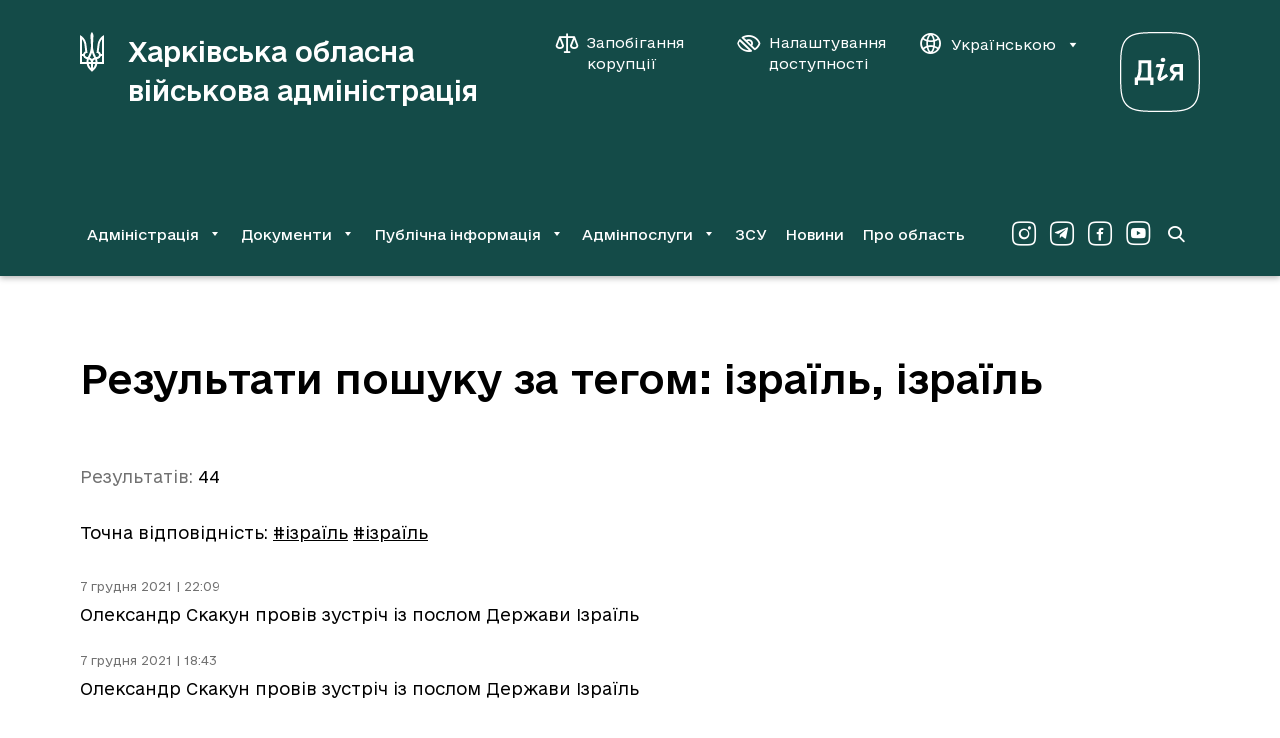

--- FILE ---
content_type: text/html; charset=UTF-8
request_url: https://kharkivoda.gov.ua/tags/izrayil
body_size: 11071
content:
    <!DOCTYPE html>


    


<html lang="uk" data-font="default" data-theme="default" data-img="default">

<head>
<meta http-equiv="Content-Type" content="text/html; charset=utf-8">

<title>Результати пошуку за тегом: iзраїль, ізраїль</title>

<meta name="description" content="">
<meta name="keywords" content="">

<meta http-equiv="X-UA-Compatible" content="IE=edge">
<meta name="viewport" content="width=device-width, initial-scale=1, maximum-scale=2">
<meta name="format-detection" content="telephone=no">
<meta name="format-detection" content="date=no">
<meta name="format-detection" content="address=no">
<meta name="format-detection" content="email=no">
<meta content="notranslate" name="google">

<link rel="canonical" href="https://kharkivoda.gov.ua/tags/izrayil">

<meta name="robots" content="index,follow">


<meta property="og:site_name" content="Харківська обласна військова адміністрація">
<meta property="og:title" content="Результати пошуку за тегом: iзраїль, ізраїль">
<meta property="og:description" content="">



<meta name="msapplication-TileColor" content="#da532c">
<meta name="msapplication-TileImage" content="https://kharkivoda.gov.ua/images/favicon/mstile-144x144.png?v2">
<meta name="msapplication-config" content="https://kharkivoda.gov.ua/images/favicon/browserconfig.xml?v2">
<meta name="theme-color" content="#ffffff">
<link rel="apple-touch-icon" sizes="57x57" href="https://kharkivoda.gov.ua/images/favicon/apple-touch-icon-57x57.png?v2">
<link rel="apple-touch-icon" sizes="60x60" href="https://kharkivoda.gov.ua/images/favicon/apple-touch-icon-60x60.png?v2">
<link rel="apple-touch-icon" sizes="72x72" href="https://kharkivoda.gov.ua/images/favicon/apple-touch-icon-72x72.png?v2">
<link rel="apple-touch-icon" sizes="76x76" href="https://kharkivoda.gov.ua/images/favicon/apple-touch-icon-76x76.png?v2">
<link rel="apple-touch-icon" sizes="114x114" href="https://kharkivoda.gov.ua/images/favicon/apple-touch-icon-114x114.png?v2">
<link rel="apple-touch-icon" sizes="120x120" href="https://kharkivoda.gov.ua/images/favicon/apple-touch-icon-120x120.png?v2">
<link rel="apple-touch-icon" sizes="144x144" href="https://kharkivoda.gov.ua/images/favicon/apple-touch-icon-144x144.png?v2">
<link rel="apple-touch-icon" sizes="152x152" href="https://kharkivoda.gov.ua/images/favicon/apple-touch-icon-152x152.png?v2">
<link rel="apple-touch-icon" sizes="180x180" href="https://kharkivoda.gov.ua/images/favicon/apple-touch-icon-180x180.png?v2">
<link rel="icon" type="image/png" sizes="32x32" href="https://kharkivoda.gov.ua/images/favicon/favicon-32x32.png?v2">
<link rel="icon" type="image/png" sizes="192x192" href="https://kharkivoda.gov.ua/images/favicon/android-chrome-192x192.png?v2">
<link rel="icon" type="image/png" sizes="16x16" href="https://kharkivoda.gov.ua/images/favicon/favicon-16x16.png?v2">
<link rel="manifest" href="https://kharkivoda.gov.ua/images/favicon/site.webmanifest?v2">
<link rel="mask-icon" href="https://kharkivoda.gov.ua/images/favicon/safari-pinned-tab.svg?v2" color="#5bbad5">
<link rel="shortcut icon" href="https://kharkivoda.gov.ua/images/favicon/favicon.ico?v2">
<meta name="msapplication-TileColor" content="#213D7C">
<meta name="msapplication-TileImage" content="https://kharkivoda.gov.ua/images/favicon/mstile-144x144.png?v2">
<meta name="msapplication-config" content="https://kharkivoda.gov.ua/images/favicon/browserconfig.xml?v2">
<meta name="theme-color" content="#ffffff">

<link rel="shortcut icon" href="https://kharkivoda.gov.ua/images/favicon/favicon.ico?v2" type="image/x-icon">
<link rel="stylesheet" type="text/css" href="https://kharkivoda.gov.ua/css/style.min.e256d3ff.css" id="styles">

<script>
  (function(i,s,o,g,r,a,m){i['GoogleAnalyticsObject']=r;i[r]=i[r]||function(){
  (i[r].q=i[r].q||[]).push(arguments)},i[r].l=1*new Date();a=s.createElement(o),
  m=s.getElementsByTagName(o)[0];a.async=1;a.src=g;m.parentNode.insertBefore(a,m)
  })(window,document,'script','https://www.google-analytics.com/analytics.js','ga');

  ga('create', 'UA-83913959-1', 'auto');
  ga('send', 'pageview');

</script>

<script src="https://browser.sentry-cdn.com/5.5.0/bundle.min.js" crossorigin="anonymous"></script>
<script>
        Sentry.init({
            dsn: 'https://50d4c37971e94fa49f45c230947587b4@kharkivoda.gov.ua/js_sentry/19'
        });
</script>
</head>

<body>
<div class="app" id="app">
    <div class="base">
                    
<div class="drop-down" id="drop-down" aria-hidden="true">
    <div class="drop-down__head">
        <div class="drop-down__lang">
            <span translate="no" class="btn-lang j-lang-is-uk active">Укр</span>
            <span translate="no" class="btn-lang j-lang-is-uk j-gt-lang-toggle link">Eng</span>
            <span translate="no" class="btn-lang j-lang-is-en g-hide j-gt-lang-toggle link">Укр</span>
            <span translate="no" class="btn-lang j-lang-is-en g-hide active">Eng</span>
        </div>
        <button class="g-hide drop-down__btn-back j-btn-menu-back" type="button"><i class="icon-arrow-left"></i><span></span></button>
        <button class="drop-down__close j-drop-down-close" type="button" aria-label="Закрити меню"><i class="icon-close"></i></button>
    </div>
    <div class="drop-down__body">
        <nav class="drop-down__navigation" data-submenu-id="0"><ul><li><a class='has-submenu' href='https://kharkivoda.gov.ua/oblasna-derzhavna-administratsiya' data-submenu-id='1'>Адміністрація</a></li><li><a class='has-submenu' href='https://kharkivoda.gov.ua/dokumenti' data-submenu-id='2'>Документи</a></li><li><a class='has-submenu' href='https://kharkivoda.gov.ua/dostup-do-publichnoyi-informatsiyi' data-submenu-id='3'>Публічна інформація</a></li><li><a class='has-submenu' href='https://kharkivoda.gov.ua/adminposlugi' data-submenu-id='4'>Адмінпослуги</a></li><li><a class='' href='https://kharkivoda.gov.ua/recruiting'>ЗСУ</a></li><li><a class='' href='https://kharkivoda.gov.ua/news'>Новини</a></li><li><a class='' href='https://kharkivoda.gov.ua/pro-oblast'>Про область</a></li></ul></nav><nav class="drop-down__navigation" data-submenu-id="1"><ul><li><a class='has-submenu-l1' href='https://kharkivoda.gov.ua/oblasna-derzhavna-administratsiya/struktura-administratsiyi' data-submenu-id='1-1'>Структура адміністрації</a></li><li><a class='' href='https://kharkivoda.gov.ua/oblasna-derzhavna-administratsiya/reglament'>Регламент</a></li><li><a class='' href='https://kharkivoda.gov.ua/oblasna-derzhavna-administratsiya/kerivnitstvo-administratsii'>Керівництво адміністрації</a></li><li><a class='' href='https://kharkivoda.gov.ua/oblasna-derzhavna-administratsiya/kerivnitstvo-administratsii/74878'>Розподіл обов'язків</a></li><li><a class='has-submenu-l1' href='https://kharkivoda.gov.ua/101' data-submenu-id='1-5'>Звернення громадян</a></li><li><a class='' href='https://kharkivoda.gov.ua/oblasna-derzhavna-administratsiya/kerivnitstvo-administratsii/104483'>Контакти керівництва обласної державної адміністрації</a></li><li><a class='' href='https://kharkivoda.gov.ua/oblasna-derzhavna-administratsiya/3299'>Районні державні адміністрації</a></li><li><a class='' href='https://kharkivoda.gov.ua/oblasna-derzhavna-administratsiya/gromadska_rada'>Громадська рада</a></li><li><a class='' href='https://kharkivoda.gov.ua/oblasna-derzhavna-administratsiya/2638'>Консультації з громадськістю</a></li><li><a class='has-submenu-l1' href='https://kharkivoda.gov.ua/oblasna-derzhavna-administratsiya/propozitsiyi' data-submenu-id='1-10'>Пропозиції</a></li><li><a class='' href='https://kharkivoda.gov.ua/oblasna-derzhavna-administratsiya/43065'>Розпорядок роботи</a></li><li><a class='' href='https://kharkivoda.gov.ua/oblasna-derzhavna-administratsiya/43066'>Місія, функції, повноваження, основні завдання, напрями діяльності, нормативно-правові засади діяльності</a></li><li><a class='' href='https://kharkivoda.gov.ua/oblasna-derzhavna-administratsiya/kadrovi_pytannya'>Кадрові питання</a></li><li><a class='' href='https://kharkivoda.gov.ua/oblasna-derzhavna-administratsiya/3640'>Воєнний (надзвичайний) стан</a></li><li><a class='' href='https://kharkivoda.gov.ua/oblasna-derzhavna-administratsiya/132481'>Юридична адреса ОДА</a></li></ul></nav><nav class="drop-down__navigation" data-submenu-id="2"><ul><li><a class='' href='https://kharkivoda.gov.ua/dokumenti/rozporyadzhennya'>Розпорядження та накази</a></li><li><a class='has-submenu-l1' href='https://kharkivoda.gov.ua/dokumenti/61' data-submenu-id='2-2'>Нормативно-правова діяльність</a></li><li><a class='' href='https://kharkivoda.gov.ua/dokumenti/plany-robot'>Плани роботи</a></li><li><a class='has-submenu-l1' href='https://kharkivoda.gov.ua/dokumenti/regulyatorna-politika' data-submenu-id='2-4'>Регуляторна політика</a></li><li><a class='' href='https://kharkivoda.gov.ua/oblasna-derzhavna-administratsiya/struktura-administratsiyi/aparat/2608'>Фінансові ресурси</a></li><li><a class='' href='https://oblrada-kharkiv.gov.ua/oblasni-programy/'>Цільові програми</a></li><li><a class='' href='https://kharkivoda.gov.ua/dokumenti/3662'>Управління публічними інвестиціями</a></li></ul></nav><nav class="drop-down__navigation" data-submenu-id="3"><ul><li><a class='' href='https://kharkivoda.gov.ua/dostup-do-publichnoyi-informatsiyi/zapit-na-informatsiyu'>Запит на інформацію</a></li><li><a class='' href='https://kharkivoda.gov.ua/dostup-do-publichnoyi-informatsiyi/521'>Нормативно-правова база</a></li><li><a class='' href='https://kharkivoda.gov.ua/dostup-do-publichnoyi-informatsiyi/zviti-schodo-kilkosti-zapitiv'>Звіти щодо задоволення запитів на інформацію</a></li><li><a class='' href='https://kharkivoda.gov.ua/dostup-do-publichnoyi-informatsiyi/sistema-obliku-reestr-publichnoyi-informatsiyi'>Система обліку (реєстр) публічної інформації</a></li><li><a class='' href='https://kharkivoda.gov.ua/dostup-do-publichnoyi-informatsiyi/139'>Оскарження рішень, дій чи бездіяльності розпорядників інформації</a></li><li><a class='' href='https://kharkivoda.gov.ua/dostup-do-publichnoyi-informatsiyi/3059'>Перелік наборів даних, що оприлюднюються у формі відкритих даних</a></li><li><a class='' href='https://kharkivoda.gov.ua/dostup-do-publichnoyi-informatsiyi/publichni-zakupivli'>Публічні закупівлі</a></li><li><a class='' href='https://kharkivoda.gov.ua/dostup-do-publichnoyi-informatsiyi/3385'>Актуальна інформація</a></li></ul></nav><nav class="drop-down__navigation" data-submenu-id="4"><ul><li><a class='' href='https://kharkivoda.gov.ua/adminposlugi/3147'>Портал державних послуг «ДІЯ»</a></li><li><a class='' href='https://kharkivoda.gov.ua/adminposlugi/88385'>Перелік діючих точок надання адміністративних послуг Харківської області</a></li><li><a class='' href='https://kharkivoda.gov.ua/adminposlugi/3140'>Інформація про сільські, селищні та міські ради, їх виконавчі органи, що здійснюють реєстрацію/зняття з реєстрації місця проживання/перебування фізичних осіб</a></li><li><a class='' href='https://kharkivoda.gov.ua/adminposlugi/75853'>Адміністративні послуги структурних підрозділів Харківської обласної державної адміністрації</a></li><li><a class='' href='https://kharkivoda.gov.ua/adminposlugi/765'>Нормативна база</a></li><li><a class='' href='https://kharkivoda.gov.ua/hova-map-pages'>Мапа соціальних послуг</a></li></ul></nav>
    </div>
    <div class="drop-down__footer">
        <div class="drop-down__dashboard-settings">
            <a class="drop-down__btn-corruption" aria-label="Запобігання корупції" aria-haspopup="true" aria-expanded="false" href='https://kharkivoda.gov.ua/oblasna-derzhavna-administratsiya/struktura-administratsiyi/strukturni-pidrozdili/3176/104302'">
                <i class="icon-scales"></i>
                <span>Запобігання корупції</span>
            </a>
            <button class="drop-down__btn-tender-eyed j-btn-tender-eyed-dashboard-toggle" type="button" aria-label="Налаштування доступності" aria-haspopup="true" aria-expanded="false">
                <i class="icon-accessibility"></i>
                <span>Налаштування доступності</span>
            </button>
        </div>
        <div class="social drop-down__social">
            <div class="social__wrapper">
                <a aria-label="Сторінка ХОВА у Instagram (у новій вкладці)" class="social__link" href="https://www.instagram.com/kharkivoda.gov.ua/" target="_blank"><i class="icon-instagram-o"></i></a>                <a aria-label="Сторінка ХОВА у Telegram (у новій вкладці)" class="social__link" href="https://t.me/kharkivoda" target="_blank"><i class="icon-telegram-o"></i></a>                <a aria-label="Сторінка ХОВА у Facebook (у новій вкладці)" class="social__link" href="https://www.facebook.com/kharkivoda.gov.ua/" target="_blank"><i class="icon-facebook-o"></i></a>                <a aria-label="Сторінка ХОВА у Youtube (у новій вкладці)" class="social__link" href="https://www.youtube.com/@kharkiv_oda" target="_blank"><i class="icon-youtube-o"></i></a>            </div>
        </div>
    </div>
</div>
<div id="dashboard" class="dashboard">
    <div class="dashboard-container">
        <div class="dashboard__title">Налаштування</div>
        <div class="div2">
            <div class="dashboard-block">
                <div class="dashboard-title">Шрифт:</div>
                <ul class="dashboard-list">
                    <li>
                        <button class="dashboard-btn sm" type="button" aria-label="Розмір шрифту 18 пікселів"><span data-font="sm">A</span></button>
                    </li>
                    <li>
                        <button class="dashboard-btn md" type="button" aria-label="Розмір шрифту 20 пікселів"><span data-font="md">A</span></button>
                    </li>
                    <li>
                        <button class="dashboard-btn lg" type="button" aria-label="Розмір шрифту 22 пікселів"><span data-font="lg">A</span></button>
                    </li>
                </ul>
            </div>
        </div>
        <div class="div3">
            <div class="dashboard-block">
                <div class="dashboard-title">Колір:</div>
                <ul class="dashboard-list">
                    <li>
                        <button class="dashboard-btn white" type="button" aria-label="Основний колір чорний на білому"><span data-theme="white">ЧБ</span></button>
                    </li>
                    <li>
                        <button class="dashboard-btn black" type="button" aria-label="Основний колір білий на чорному"><span data-theme="black">БЧ</span></button>
                    </li>
                </ul>
            </div>
        </div>
        <div class="div4">
            <div class="dashboard-block">
                <div class="dashboard-title">Фото:</div>
                <ul class="dashboard-list">
                    <li>
                        <button class="dashboard-btn --large img-filter" type="button" aria-label="Включити чорно-білі зображення на сайті"><span data-img="filter">ЧБ</span></button>
                    </li>
                    <li>
                        <button class="dashboard-btn --large img-color" type="button" aria-label="Увімкнути кольорові зображення на сайті"><span data-img="color">Колір</span></button>
                    </li>
                    <li>
                        <button class="dashboard-btn --large img-hide" type="button" aria-label="Вимкнути зображення на сайті"><span data-img="hide">Вимк.</span></button>
                    </li>
                </ul>
            </div>
        </div>
        <div class="div5">
            <button class="dashboard-close outline" id="dashboardHide" type="button" aria-label="Вимкнути налаштування доступності">
                <i class="icon-close"></i>
            </button>
        </div>
    </div>
</div>
<header class="header">
    <div class="container">
        <div class="header__top">
            <a class="header-logo" href="https://kharkivoda.gov.ua">
                <svg xmlns="http://www.w3.org/2000/svg" viewBox="0 0 24 40">
                    <path d="M10.7768 38.6235C8.69222 37.0501 7.19764 34.6903 6.68638 31.9371H0V3.06779C3.57916 4.87708 6.175 8.81027 6.45029 12.9007L7.47292 21.0029L6.96166 20.9243C5.89972 20.9243 4.9557 21.9469 4.9557 22.9301C4.9557 23.8742 5.66375 24.6608 6.60764 24.8574L7.82694 25.1328C9.83278 21.3176 10.9735 17.5811 10.9735 13.9233C10.9735 10.6194 10.5408 7.31569 10.4621 3.93319C10.4621 2.4386 11.0521 1.06194 11.9568 0C12.9007 1.06194 13.4514 2.4386 13.4514 3.93319C13.4514 7.31569 12.94 10.6194 12.94 13.9233C12.94 17.5811 14.0807 21.3176 16.0865 25.1328L17.3058 24.8574C18.2497 24.6608 18.9578 23.8349 18.9578 22.9301C18.9578 21.9076 18.0138 20.9243 16.9518 20.9243L16.5192 21.0029L17.5418 12.9007C18.0531 8.81027 20.4129 4.83778 23.9921 3.06779V31.9371H17.3058C16.7944 34.651 15.3786 37.0895 13.2153 38.6235C12.704 38.9774 12.2714 39.41 11.9961 40C11.7207 39.41 11.2881 38.9774 10.7768 38.6235ZM3.14652 21.9469C3.42181 20.885 4.20847 19.941 5.2311 19.351L4.44444 12.6647C4.16916 10.5801 3.30388 8.73153 2.00584 7.19764V21.9076H3.14652V21.9469ZM6.52902 29.9311C6.52902 28.9086 6.68638 28.0039 6.88305 27.06L5.93903 26.8633C4.6018 26.3914 3.50055 25.3294 3.14652 23.9528H2.00584V29.9311H6.52902ZM10.9735 29.9311C10.9735 28.7119 10.0294 27.65 8.81027 27.4926C8.6136 28.2793 8.45625 29.0658 8.45625 29.9311H10.9735ZM10.9735 31.9371H8.73153C9.08555 33.5103 9.87222 34.9656 10.9735 36.1849V31.9371ZM14.1593 25.6833C13.294 24.1101 12.5074 22.4582 11.9961 20.7276C11.4847 22.4582 10.6982 24.1101 9.83278 25.6833C10.6982 25.88 11.4061 26.47 11.9961 27.1386C12.586 26.47 13.294 25.88 14.1593 25.6833ZM15.4965 29.9311C15.4965 29.0658 15.3392 28.2793 15.1426 27.4926C13.9233 27.65 12.9793 28.7119 12.9793 29.9311H15.4965ZM15.2212 31.9371H12.9793V36.1849C14.0807 34.9263 14.8672 33.5103 15.2212 31.9371ZM21.9862 29.9311V23.9528H20.8457C20.4917 25.3294 19.3904 26.3914 18.0531 26.824L17.1092 27.0207C17.3058 27.9646 17.4632 28.8692 17.4632 29.8918H21.9862V29.9311ZM21.9862 21.9469V7.23695C20.6883 8.73153 19.7443 10.6194 19.5476 12.704L18.7611 19.3904C19.7837 19.9803 20.5703 20.885 20.8457 21.9862H21.9862V21.9469Z" fill="white"></path>
                </svg>
                <h1 class="header-logo__title">Харківська обласна військова адміністрація</h1>
            </a>
            <div class="div2">
                <div class="header__btns">
                    <a class="btn-corruption" aria-label="Запобігання корупції" aria-haspopup="true" aria-expanded="false" href='https://kharkivoda.gov.ua/oblasna-derzhavna-administratsiya/struktura-administratsiyi/strukturni-pidrozdili/3176/104302'">
                        <i class="icon-scales"></i>
                        <span>Запобігання корупції</span>
                    </a>
                    <button class="btn-accessibility j-btn-tender-eyed-dashboard-toggle" type="button" aria-label="Налаштування доступності" aria-haspopup="true" aria-expanded="false">
                        <i class="icon-accessibility"></i>
                        <span>Налаштування доступності</span>
                    </button>
                    <div class="header__lang">
                        <button class="btn-lang" type="button" data-toggle="dropdown" aria-expanded="false">
                            <i class="icon-website"></i>
                            <span translate="no" class="j-lang-is-uk">Українською</span>
                            <span translate="no" class="j-lang-is-en g-hide">English</span>
                            <i class="icon-dropdown-down"></i>
                        </button>
                        <div class="dropdown-menu dropdown-menu-right">
                            <ul>
                                <li>
                                    <span translate="no" class="btn-lang link j-gt-lang-toggle j-lang-is-uk">English</span>
                                    <span translate="no" class="btn-lang link j-gt-lang-toggle j-lang-is-en g-hide">Українською</span>
                                </li>
                            </ul>
                        </div>
                    </div>
                </div>
                <div class="diya-logo">
                    <a href="https://diia.gov.ua/" rel="nofollow" target="_blank" aria-label="Веб-портал Дія (у новій вкладці)">
                        <svg xmlns="http://www.w3.org/2000/svg" viewBox="0 0 80 80">
                            <path d="M40 1.25C57.2596 1.25 66.7308 1.25 72.7404 7.25962C78.75 13.2692 78.75 22.7404 78.75 40C78.75 57.2596 78.75 66.7308 72.7404 72.7404C66.7308 78.75 57.2596 78.75 40 78.75C22.7404 78.75 13.2692 78.75 7.25961 72.7404C1.24999 66.7308 1.24999 57.2596 1.24999 40C1.24999 22.7404 1.24999 13.2692 7.25961 7.25962C13.2211 1.25 22.7404 1.25 40 1.25ZM40 0C22.4519 0 12.7404 0 6.34616 6.34616C5.72205e-06 12.6923 0 22.4519 0 40C0 57.5481 5.72205e-06 67.2596 6.34616 73.6539C12.6923 80 22.4519 80 40 80C57.5481 80 67.2596 80 73.6539 73.6539C80 67.3077 80 57.5481 80 40C80 22.4519 80 12.7404 73.6539 6.34616C67.2596 0 57.5 0 40 0Z" fill="white"></path>
                            <path d="M55.0451 32.1055C52.0217 32.1055 49.7662 34.457 49.7662 37.3364C49.7662 39.688 51.3979 41.5116 53.5095 42.0395L49.2383 48.6142H53.2215L56.8688 42.5194H59.6042V48.6142H62.9636V32.1055H55.0451ZM55.4771 39.688C54.0853 39.688 53.2695 38.6322 53.2695 37.3844C53.2695 36.1367 54.0374 34.9849 55.4771 34.9849H59.6042V39.688H55.4771Z" fill="white"></path>
                            <path d="M36.7128 32.1055L35.609 35.1769L40.1681 35.1289L37.4807 45.0149C36.7128 47.8943 39.7362 50.1019 42.2797 48.3742L48.1346 44.439L46.4069 41.8955L40.6 45.9267L44.5353 32.1055H36.7128Z" fill="white"></path>
                            <path d="M45.3031 27.8823C45.3031 29.0341 44.7752 29.9459 42.9996 29.9459C41.2719 29.9459 40.6961 29.0341 40.6961 27.8823C40.6961 26.7306 41.2719 25.8187 42.9996 25.8187C44.7752 25.8187 45.3031 26.7306 45.3031 27.8823Z" fill="white"></path>
                            <path d="M31.1939 45.5428V28.2663H18.3805V37.4804C18.3805 41.8475 17.1327 44.487 16.3649 45.5428H14.8292V53.0773H18.0925V48.6142H30.2341V53.0773H33.4975V45.5428H31.1939ZM21.5959 37.2884V31.3376H27.8346V45.5428H19.7722C20.4921 44.343 21.5959 41.2717 21.5959 37.2884Z" fill="white"></path>
                        </svg>
                    </a>
                </div>
            </div>
            <div class="div3">
                <a class="btn-search" href="https://kharkivoda.gov.ua/search" aria-label="Перейти на сторінку пошуку">
                    <i class="icon-search"></i>
                </a>
                <button class="btn-menu j-mobile-menu-open" type="button" aria-label="Відкрити навігацію">
                    <i class="icon-menu"></i>
                </button>
            </div>
        </div>
                    <div class="header__bottom">
                <nav class="navigation">
                    <ul>
                        <li><button id='menu-0-button' data-target='menu-0' class='j-menu-button' type='button' data-toggle='dropdown' aria-expanded='false'><span>Адміністрація</span><i class='icon-dropdown-down'></i></button><div id="menu-0" class="dropdown-menu navigation__dropdown" role="menu" aria-labelledby="menu-0-button"><div class="container"><ul><li><a href='https://kharkivoda.gov.ua/oblasna-derzhavna-administratsiya/struktura-administratsiyi'>Структура адміністрації</a></li><li><a href='https://kharkivoda.gov.ua/oblasna-derzhavna-administratsiya/reglament'>Регламент</a></li><li><a href='https://kharkivoda.gov.ua/oblasna-derzhavna-administratsiya/kerivnitstvo-administratsii'>Керівництво адміністрації</a></li><li><a href='https://kharkivoda.gov.ua/oblasna-derzhavna-administratsiya/kerivnitstvo-administratsii/74878'>Розподіл обов'язків</a></li><li><a href='https://kharkivoda.gov.ua/101'>Звернення громадян</a></li><li><a href='https://kharkivoda.gov.ua/oblasna-derzhavna-administratsiya/kerivnitstvo-administratsii/104483'>Контакти керівництва обласної державної адміністрації</a></li><li><a href='https://kharkivoda.gov.ua/oblasna-derzhavna-administratsiya/3299'>Районні державні адміністрації</a></li><li><a href='https://kharkivoda.gov.ua/oblasna-derzhavna-administratsiya/gromadska_rada'>Громадська рада</a></li><li><a href='https://kharkivoda.gov.ua/oblasna-derzhavna-administratsiya/2638'>Консультації з громадськістю</a></li><li><a href='https://kharkivoda.gov.ua/oblasna-derzhavna-administratsiya/propozitsiyi'>Пропозиції</a></li><li><a href='https://kharkivoda.gov.ua/oblasna-derzhavna-administratsiya/43065'>Розпорядок роботи</a></li><li><a href='https://kharkivoda.gov.ua/oblasna-derzhavna-administratsiya/43066'>Місія, функції, повноваження, основні завдання, напрями діяльності, нормативно-правові засади діяльності</a></li><li><a href='https://kharkivoda.gov.ua/oblasna-derzhavna-administratsiya/kadrovi_pytannya'>Кадрові питання</a></li><li><a href='https://kharkivoda.gov.ua/oblasna-derzhavna-administratsiya/3640'>Воєнний (надзвичайний) стан</a></li><li><a href='https://kharkivoda.gov.ua/oblasna-derzhavna-administratsiya/132481'>Юридична адреса ОДА</a></li></ul></div></div></li><li><button id='menu-1-button' data-target='menu-1' class='j-menu-button' type='button' data-toggle='dropdown' aria-expanded='false'><span>Документи</span><i class='icon-dropdown-down'></i></button><div id="menu-1" class="dropdown-menu navigation__dropdown" role="menu" aria-labelledby="menu-1-button"><div class="container"><ul><li><a href='https://kharkivoda.gov.ua/dokumenti/rozporyadzhennya'>Розпорядження та накази</a></li><li><a href='https://kharkivoda.gov.ua/dokumenti/61'>Нормативно-правова діяльність</a></li><li><a href='https://kharkivoda.gov.ua/dokumenti/plany-robot'>Плани роботи</a></li><li><a href='https://kharkivoda.gov.ua/dokumenti/regulyatorna-politika'>Регуляторна політика</a></li><li><a href='https://kharkivoda.gov.ua/oblasna-derzhavna-administratsiya/struktura-administratsiyi/aparat/2608'>Фінансові ресурси</a></li><li><a href='https://oblrada-kharkiv.gov.ua/oblasni-programy/'>Цільові програми</a></li><li><a href='https://kharkivoda.gov.ua/dokumenti/3662'>Управління публічними інвестиціями</a></li></ul></div></div></li><li><button id='menu-2-button' data-target='menu-2' class='j-menu-button' type='button' data-toggle='dropdown' aria-expanded='false'><span>Публічна інформація</span><i class='icon-dropdown-down'></i></button><div id="menu-2" class="dropdown-menu navigation__dropdown" role="menu" aria-labelledby="menu-2-button"><div class="container"><ul><li><a href='https://kharkivoda.gov.ua/dostup-do-publichnoyi-informatsiyi/zapit-na-informatsiyu'>Запит на інформацію</a></li><li><a href='https://kharkivoda.gov.ua/dostup-do-publichnoyi-informatsiyi/521'>Нормативно-правова база</a></li><li><a href='https://kharkivoda.gov.ua/dostup-do-publichnoyi-informatsiyi/zviti-schodo-kilkosti-zapitiv'>Звіти щодо задоволення запитів на інформацію</a></li><li><a href='https://kharkivoda.gov.ua/dostup-do-publichnoyi-informatsiyi/sistema-obliku-reestr-publichnoyi-informatsiyi'>Система обліку (реєстр) публічної інформації</a></li><li><a href='https://kharkivoda.gov.ua/dostup-do-publichnoyi-informatsiyi/139'>Оскарження рішень, дій чи бездіяльності розпорядників інформації</a></li><li><a href='https://kharkivoda.gov.ua/dostup-do-publichnoyi-informatsiyi/3059'>Перелік наборів даних, що оприлюднюються у формі відкритих даних</a></li><li><a href='https://kharkivoda.gov.ua/dostup-do-publichnoyi-informatsiyi/publichni-zakupivli'>Публічні закупівлі</a></li><li><a href='https://kharkivoda.gov.ua/dostup-do-publichnoyi-informatsiyi/3385'>Актуальна інформація</a></li></ul></div></div></li><li><button id='menu-3-button' data-target='menu-3' class='j-menu-button' type='button' data-toggle='dropdown' aria-expanded='false'><span>Адмінпослуги</span><i class='icon-dropdown-down'></i></button><div id="menu-3" class="dropdown-menu navigation__dropdown" role="menu" aria-labelledby="menu-3-button"><div class="container"><ul><li><a href='https://kharkivoda.gov.ua/adminposlugi/3147'>Портал державних послуг «ДІЯ»</a></li><li><a href='https://kharkivoda.gov.ua/adminposlugi/88385'>Перелік діючих точок надання адміністративних послуг Харківської області</a></li><li><a href='https://kharkivoda.gov.ua/adminposlugi/3140'>Інформація про сільські, селищні та міські ради, їх виконавчі органи, що здійснюють реєстрацію/зняття з реєстрації місця проживання/перебування фізичних осіб</a></li><li><a href='https://kharkivoda.gov.ua/adminposlugi/75853'>Адміністративні послуги структурних підрозділів Харківської обласної державної адміністрації</a></li><li><a href='https://kharkivoda.gov.ua/adminposlugi/765'>Нормативна база</a></li><li><a href='https://kharkivoda.gov.ua/hova-map-pages'>Мапа соціальних послуг</a></li></ul></div></div></li><li><a href='https://kharkivoda.gov.ua/recruiting'>ЗСУ</a></li><li><a href='https://kharkivoda.gov.ua/news'>Новини</a></li><li><a href='https://kharkivoda.gov.ua/pro-oblast'>Про область</a></li>
                    </ul>
                </nav>
                <div class="social header-social">
                    <div class="social__wrapper">
                        <a aria-label="Сторінка ХОВА у Instagram (у новій вкладці)" class="social__link" href="https://www.instagram.com/kharkivoda.gov.ua/" target="_blank"><i class="icon-instagram-o"></i></a>                        <a aria-label="Сторінка ХОВА у Telegram (у новій вкладці)" class="social__link" href="https://t.me/kharkivoda" target="_blank"><i class="icon-telegram-o"></i></a>                        <a aria-label="Сторінка ХОВА у Facebook (у новій вкладці)" class="social__link" href="https://www.facebook.com/kharkivoda.gov.ua/" target="_blank"><i class="icon-facebook-o"></i></a>                        <a aria-label="Сторінка ХОВА у Youtube (у новій вкладці)" class="social__link" href="https://www.youtube.com/@kharkiv_oda" target="_blank"><i class="icon-youtube-o"></i></a>                    </div>
                </div>
                <a class="btn-search" href="https://kharkivoda.gov.ua/search" aria-label="Перейти на сторінку пошуку">
                    <i class="icon-search"></i>
                </a>
            </div>
            </div>
</header>
        
        <main class="content">
            <div class="container">
    <div class="content__head">
        <h1>Результати пошуку за тегом: iзраїль, ізраїль</h1>
    </div>
    <div class="mb50"></div>
    <div class="search-title">Результатів: <b>44</b></div>

            <div class="content__head">
            Точна відповідність:
                            <a href="https://kharkivoda.gov.ua/tags/izrayil/20524">#iзраїль</a>
                            <a href="https://kharkivoda.gov.ua/tags/izrayil/4505">#ізраїль</a>
                    </div>
    
    <div class="search-result">
                    <div class="search-result__block">
                <time>7 грудня 2021 | 22:09</time>
                <div class="search-result__block-title">
                    <a href="https://kharkivoda.gov.ua/video/113419">Олександр Скакун провів зустріч із послом Держави Ізраїль</a>
                </div>
            </div>
                    <div class="search-result__block">
                <time>7 грудня 2021 | 18:43</time>
                <div class="search-result__block-title">
                    <a href="https://kharkivoda.gov.ua/news/113416">Олександр Скакун провів зустріч із послом Держави Ізраїль</a>
                </div>
            </div>
                    <div class="search-result__block">
                <time>17 грудня 2020 | 11:58</time>
                <div class="search-result__block-title">
                    <a href="https://kharkivoda.gov.ua/video/106163">Айна Тимчук зустрілася з Надзвичайним і Повноважним Послом Держави Ізраїль в Україні Джоелом Ліоном</a>
                </div>
            </div>
                    <div class="search-result__block">
                <time>16 грудня 2020 | 19:01</time>
                <div class="search-result__block-title">
                    <a href="https://kharkivoda.gov.ua/news/106154">Айна Тимчук зустрілася з Надзвичайним і Повноважним Послом Держави Ізраїль в Україні Джоелом Ліоном</a>
                </div>
            </div>
                    <div class="search-result__block">
                <time>16 грудня 2019 | 17:43</time>
                <div class="search-result__block-title">
                    <a href="https://kharkivoda.gov.ua/news/101327">Родину харків’ян визнали Праведниками народів світу</a>
                </div>
            </div>
                    <div class="search-result__block">
                <time>16 грудня 2019 | 15:30</time>
                <div class="search-result__block-title">
                    <a href="https://kharkivoda.gov.ua/news/101323">Голова ХОДА зустрівся з Послом Держави Ізраїль в Україні</a>
                </div>
            </div>
                    <div class="search-result__block">
                <time>22 серпня 2019 | 15:29</time>
                <div class="search-result__block-title">
                    <a href="https://kharkivoda.gov.ua/video/99973">База, створена лідерами України та Ізраїлю, буде використана керівництвом Харківського регіону. Зєев Елькін</a>
                </div>
            </div>
                    <div class="search-result__block">
                <time>22 серпня 2019 | 13:59</time>
                <div class="search-result__block-title">
                    <a href="https://kharkivoda.gov.ua/news/99971">База, створена лідерами України та Ізраїлю, буде використана керівництвом Харківського регіону. Зєев Елькін</a>
                </div>
            </div>
                    <div class="search-result__block">
                <time>15 вересня 2018 | 00:10</time>
                <div class="search-result__block-title">
                    <a href="https://kharkivoda.gov.ua/video/94815">Юлія Світлична провела зустріч з радником Посольства Держави Ізраїль в Україні</a>
                </div>
            </div>
                    <div class="search-result__block">
                <time>14 вересня 2018 | 16:21</time>
                <div class="search-result__block-title">
                    <a href="https://kharkivoda.gov.ua/news/94821">Юлія Світлична провела зустріч з радником Посольства Держави Ізраїль в Україні</a>
                </div>
            </div>
                    <div class="search-result__block">
                <time>10 серпня 2018 | 14:51</time>
                <div class="search-result__block-title">
                    <a href="https://kharkivoda.gov.ua/news/94248">Марк Беккер провів зустріч з Зєевом Елькіним</a>
                </div>
            </div>
                    <div class="search-result__block">
                <time>31 травня 2018 | 12:05</time>
                <div class="search-result__block-title">
                    <a href="https://kharkivoda.gov.ua/video/93116">Юлія Світлична провела низку зустрічей із керівництвом Ізраїлю</a>
                </div>
            </div>
                    <div class="search-result__block">
                <time>31 травня 2018 | 10:59</time>
                <div class="search-result__block-title">
                    <a href="https://kharkivoda.gov.ua/news/93134">Юлія Світлична провела низку зустрічей із керівництвом Ізраїлю</a>
                </div>
            </div>
                    <div class="search-result__block">
                <time>29 травня 2018 | 15:32</time>
                <div class="search-result__block-title">
                    <a href="https://kharkivoda.gov.ua/news/93113">Юлія Світлична бере участь у Міжнародній конференції жінок-лідерів, що проходить в Ізраїлі</a>
                </div>
            </div>
                    <div class="search-result__block">
                <time>29 травня 2018 | 14:19</time>
                <div class="search-result__block-title">
                    <a href="https://kharkivoda.gov.ua/video/93035">Юлія Світлична бере участь у Міжнародній конференції жінок-лідерів, що проходить в Ізраїлі</a>
                </div>
            </div>
                    <div class="search-result__block">
                <time>27 квітня 2018 | 09:21</time>
                <div class="search-result__block-title">
                    <a href="https://kharkivoda.gov.ua/news/92573">Марк Беккер взяв участь в урочистостях, присвячених 70-й річниці незалежності Ізраїлю</a>
                </div>
            </div>
                    <div class="search-result__block">
                <time>26 квітня 2018 | 16:49</time>
                <div class="search-result__block-title">
                    <a href="https://kharkivoda.gov.ua/news/92561">Харківським медикам розповіли про досвід роботи сімейних лікарів у Ізраїлі</a>
                </div>
            </div>
                    <div class="search-result__block">
                <time>29 листопада 2017 | 10:00</time>
                <div class="search-result__block-title">
                    <a href="https://kharkivoda.gov.ua/video/89839">У Харкові домовилися про співпрацю з найбільшим на Близькому Сході медичним центром</a>
                </div>
            </div>
                    <div class="search-result__block">
                <time>28 листопада 2017 | 14:55</time>
                <div class="search-result__block-title">
                    <a href="https://kharkivoda.gov.ua/video/89823">На Харківщині планують створити навчально-практичний центр для реабілітологів, що працюють з воїнами АТО</a>
                </div>
            </div>
                    <div class="search-result__block">
                <time>28 листопада 2017 | 11:39</time>
                <div class="search-result__block-title">
                    <a href="https://kharkivoda.gov.ua/news/89868">На Харківщині планують створити навчально-практичний центр для реабілітологів, що працюють з воїнами АТО</a>
                </div>
            </div>
                    <div class="search-result__block">
                <time>18 травня 2017 | 18:29</time>
                <div class="search-result__block-title">
                    <a href="https://kharkivoda.gov.ua/news/86641">Марк Беккер взяв участь в урочистостях, присвячених 69-й річниці Незалежності Ізраїлю</a>
                </div>
            </div>
                    <div class="search-result__block">
                <time>8 жовтня 2016 | 12:35</time>
                <div class="search-result__block-title">
                    <a href="https://kharkivoda.gov.ua/video/82921">Юлія Світлична провела зустріч з Зєевом Елькіним</a>
                </div>
            </div>
                    <div class="search-result__block">
                <time>7 жовтня 2016 | 19:22</time>
                <div class="search-result__block-title">
                    <a href="https://kharkivoda.gov.ua/news/82943">Юлія Світлична провела зустріч з Зєевом Елькіним</a>
                </div>
            </div>
                    <div class="search-result__block">
                <time>12 серпня 2016 | 14:25</time>
                <div class="search-result__block-title">
                    <a href="https://kharkivoda.gov.ua/news/82096">Юлія Світлична подякувала Нелі Шульман за розвиток співробітництва між Харківщиною та Ізраїлем</a>
                </div>
            </div>
                    <div class="search-result__block">
                <time>15 червня 2016 | 13:09</time>
                <div class="search-result__block-title">
                    <a href="https://kharkivoda.gov.ua/news/81255">Марк Беккер зустрівся з Комерційним Аташе Ізраїлю</a>
                </div>
            </div>
                    <div class="search-result__block">
                <time>15 червня 2016 | 11:30</time>
                <div class="search-result__block-title">
                    <a href="https://kharkivoda.gov.ua/galerei/81253">Зустріч Марка Беккера з Комерційним Аташе Полосьства Ізраїля в Україні</a>
                </div>
            </div>
                    <div class="search-result__block">
                <time>16 травня 2016 | 22:00</time>
                <div class="search-result__block-title">
                    <a href="https://kharkivoda.gov.ua/video/80762">Юлія Світлична взяла участь в урочистому вечорі, присвяченому Дню незалежності Держави Ізраїль</a>
                </div>
            </div>
                    <div class="search-result__block">
                <time>16 травня 2016 | 21:38</time>
                <div class="search-result__block-title">
                    <a href="https://kharkivoda.gov.ua/news/80783">Юлія Світлична взяла участь в урочистому вечорі, присвяченому Дню незалежності Держави Ізраїль</a>
                </div>
            </div>
                    <div class="search-result__block">
                <time>16 травня 2016 | 20:18</time>
                <div class="search-result__block-title">
                    <a href="https://kharkivoda.gov.ua/galerei/80759">Юлія Світлична взяла участь в урочистому вечорі, присвяченому Дню незалежності Ізраїлю</a>
                </div>
            </div>
                    <div class="search-result__block">
                <time>19 квітня 2016 | 11:34</time>
                <div class="search-result__block-title">
                    <a href="https://kharkivoda.gov.ua/news/80281">Мешканці Харківщини зможуть підвищити рівень знань у сфері туризму</a>
                </div>
            </div>
            </div>
            <div class="pagination --center" aria-label="Навігація сторінкою">
            <ul>
                                                                            <li class="pagination__item active"><span>1</span></li>
                                                                                                            <li class="pagination__item">
                                <a href="https://kharkivoda.gov.ua/tags/izrayil/page=2">2</a>
                            </li>
                                                                                                <li class="pagination__next">
                        <a href="https://kharkivoda.gov.ua/tags/izrayil/page=2" aria-label="Наступна сторінка">
                            <span>Наступна сторінка</span>
                        </a>
                    </li>
                            </ul>
        </div>
    </div>
    </main>


                    <button class="back-top" type="button" aria-label="Повернутися на верх сторінки" id="backTop">
    <i class="icon-arrow-top"></i>
</button>
<div class="scroll-menu j-scroll-menu"></div>

<footer class="footer">
    <div class="container">
        <div class="footer__top">
            <div class="footer-logo">
                <svg xmlns="http://www.w3.org/2000/svg" viewBox="0 0 72 72">
                    <path fill-rule="evenodd" clip-rule="evenodd" d="M7.43027 7.4264L7.4264 7.43027C5.05658 9.79469 3.76417 12.8561 3.09095 17.4413C2.40587 22.1074 2.4 28.0396 2.4 35.9935C2.4 43.9473 2.40586 49.8796 3.09097 54.5474C3.76419 59.1342 5.05681 62.2001 7.42833 64.5717L7.43027 64.5736C9.79469 66.9434 12.8561 68.2358 17.4413 68.909C22.1074 69.5941 28.0396 69.6 35.9935 69.6C43.9473 69.6 49.8796 69.5941 54.5474 68.909C59.1342 68.2358 62.2001 66.9432 64.5717 64.5717C66.9436 62.1998 68.2359 59.1367 68.909 54.5522C69.5941 49.8861 69.6 43.9539 69.6 35.9935C69.6 28.0331 69.5941 22.1008 68.909 17.4348C68.236 12.8505 66.9437 9.78749 64.572 7.41565C62.2006 5.05039 59.1375 3.76102 54.553 3.08943C49.8864 2.40584 43.9537 2.4 35.9935 2.4C28.033 2.4 22.1009 2.40587 17.4365 3.09094C12.8535 3.76404 9.79506 5.05621 7.43027 7.4264ZM66.2687 5.71822C72 11.4495 72 20.2096 72 35.9935C72 51.7773 72 60.5374 66.2687 66.2687C60.5374 72 51.7643 72 35.9935 72C20.2227 72 11.4495 72 5.73128 66.2687C0 60.5374 0 51.7643 0 35.9935C0 20.2227 0 11.4495 5.73128 5.73128C11.4495 0 20.2096 0 35.9935 0C51.7773 0 60.5374 0 66.2687 5.71822Z" fill="white"></path>
                    <path d="M34.4486 59.1367C31.8624 57.1648 29.9551 54.223 29.3409 50.7962H21.0003V14.751C25.4939 16.9816 28.6943 21.9277 29.0822 27.0355L30.343 37.154L29.7288 37.057C28.371 37.057 27.2072 38.3178 27.2072 39.5786C27.2072 40.7424 28.1124 41.7445 29.2762 42.0031L30.7956 42.3587C33.3171 37.6066 34.7396 32.9514 34.7396 28.3609C34.7396 24.223 34.19 20.1174 34.1253 15.9148C34.1253 14.0398 34.8365 12.3264 36.0003 11.001C37.1641 12.3587 37.8753 14.0398 37.8753 15.9148C37.8753 20.1174 37.2611 24.2553 37.2611 28.3609C37.2611 32.9191 38.6835 37.6066 41.2051 42.3587L42.7245 42.0031C43.8883 41.7445 44.7934 40.7424 44.7934 39.5786C44.7934 38.3178 43.6296 37.057 42.2719 37.057L41.6577 37.154L42.9184 27.0355C43.5327 21.9277 46.5068 16.9816 51.0003 14.751V50.7962H42.6598C42.0456 54.1906 40.2352 57.2617 37.5521 59.1367C36.9378 59.5893 36.3883 60.1389 36.0327 60.8501C35.6124 60.1066 35.0628 59.5893 34.4486 59.1367ZM24.9443 38.3501C25.2999 36.9924 26.3021 35.8286 27.5305 35.1174L26.5283 26.7768C26.1727 24.1906 25.1059 21.863 23.4896 19.9557V38.3178H24.9443V38.3501ZM29.1792 48.2747C29.1792 47.0139 29.3732 45.8501 29.6318 44.6863L28.468 44.4277C26.7546 43.8781 25.4292 42.5527 24.9766 40.8393H23.5542V48.2747H29.1792ZM34.7072 48.2747C34.7072 46.7553 33.5434 45.3975 32.024 45.2359C31.7654 46.2057 31.5715 47.2079 31.5715 48.2747H34.7072ZM34.7072 50.7962H31.9271C32.3796 52.7682 33.3495 54.5462 34.7072 56.098V50.7962ZM38.6512 43.0053C37.5844 41.0333 36.5822 38.9643 35.968 36.8307C35.3538 38.9967 34.3516 41.0333 33.2848 43.0053C34.3516 43.2639 35.2568 43.9751 35.968 44.7833C36.6792 43.9751 37.5844 43.2639 38.6512 43.0053ZM40.3646 48.2747C40.3646 47.2079 40.1706 46.2057 39.912 45.2359C38.3926 45.4299 37.2288 46.7553 37.2288 48.2747H40.3646ZM40.009 50.7962H37.2288V56.098C38.5865 54.5462 39.5564 52.7682 40.009 50.7962ZM48.4465 48.2747V40.8393H47.024C46.5715 42.5527 45.246 43.8781 43.5327 44.4277L42.3689 44.6863C42.6275 45.8501 42.8215 47.0139 42.8215 48.2747H48.4465ZM48.4465 19.988C46.8301 21.863 45.6663 24.1906 45.4077 26.8092L44.4055 35.1497C45.6663 35.8609 46.6361 37.0247 46.9917 38.3824H48.4465V19.988Z" fill="white"></path>
                </svg>
                <div class="div">
                    <div class="footer-logo__title">Харківська обласна військова адміністрація</div>
                    <small>Офіційний веб-сайт</small>
                </div>
            </div>
            <div class="footer__top-right">
                <div class="social footer-social">
                    <div class="social__wrapper">
                        <a aria-label="Сторінка ХОВА у Instagram (у новій вкладці)" class="social__link" href="https://www.instagram.com/kharkivoda.gov.ua/" target="_blank"><i class="icon-instagram-o"></i></a>                        <a aria-label="Сторінка ХОВА у Telegram (у новій вкладці)" class="social__link" href="https://t.me/kharkivoda" target="_blank"><i class="icon-telegram-o"></i></a>                        <a aria-label="Сторінка ХОВА у Facebook (у новій вкладці)" class="social__link" href="https://www.facebook.com/kharkivoda.gov.ua/" target="_blank"><i class="icon-facebook-o"></i></a>                        <a aria-label="Сторінка ХОВА у Youtube (у новій вкладці)" class="social__link" href="https://www.youtube.com/@kharkiv_oda" target="_blank"><i class="icon-youtube-o"></i></a>                    </div>
                </div>
                <div class="footer-address">
                    <p>61002, м. Харків, вул. Сумська, 64</p>
                    <p><a href="mailto:obladm@kharkivoda.gov.ua">obladm@kharkivoda.gov.ua</a></p>
                </div>
            </div>
        </div>
        <div class="footer__bottom">
            <div class="footer-copy">
                <p>Власність Харківської обласної державної адміністрації</p>
                <p>Увесь вміст доступний за ліцензією Creative Commons Attribution 4.0 International license, якщо не зазначено інше.</p>
            </div>
            <div class="footer-development">Розробник порталу - <a href="https://wu.ua/" target="_blank"><b>Web Ukraine</b></a></div>
        </div>
    </div>
</footer>
            </div>
</div>

<script type="text/javascript">
    var siteLang = 'uk',
        sitePath = 'https://kharkivoda.gov.ua',
        folderID = 0,
        filterDate = '',
        pageTemplate = 'tags.smarty.html';
</script>

<script>function __InitErrorHandler() { InitErrorHandler && InitErrorHandler(1) }</script>
<script defer type="text/javascript" src="https://kharkivoda.gov.ua/js/error_handling.min.js" onload="__InitErrorHandler()"></script>

<script type="text/javascript">
function __InitSentry(){
    if ( typeof Sentry !== 'undefined' )
    {
        Sentry.init({ dsn: 'https://50d4c37971e94fa49f45c230947587b4@{HOST}/js_sentry/19' });
        Sentry.configureScope((scope) => {
            scope.setTag("logger", "javascript")
                    });
    }
}
</script>
<script defer type="text/javascript" src="https://kharkivoda.gov.ua/js/sentry.min.js" crossorigin="anonymous" onload="setTimeout(__InitSentry)"></script>

<script defer src="https://kharkivoda.gov.ua/js/jquery/jquery-3.7.1.min.js"></script>
<script defer src="https://kharkivoda.gov.ua/js/jquery/jquery-migrate-3.0.1.min.js"></script>
<script defer src="https://kharkivoda.gov.ua/js/jquery.maskedinput/jquery.maskedinput.min.js"></script>
<script defer src="https://kharkivoda.gov.ua/js/bootstrap/bootstrap.bundle.min.js"></script>
<script defer src="https://kharkivoda.gov.ua/js/jquery.selectric/jquery.selectric.js"></script>
<script defer src="https://kharkivoda.gov.ua/js/swiper/swiper-bundle.min.js"></script>
<script defer src="https://kharkivoda.gov.ua/js/photoswipe/dist/umd/photoswipe.umd.min.js"></script>
<script defer src="https://kharkivoda.gov.ua/js/photoswipe/dist/umd/photoswipe-lightbox.umd.min.js"></script>
<script defer src="https://kharkivoda.gov.ua/js/modernizr-custom.js"></script>
<script defer src="https://kharkivoda.gov.ua/js/pickmeup/pickmeup.js"></script>
<script defer src="https://kharkivoda.gov.ua/js/common.js?v=1006"></script>

<script type="text/javascript">
function googleTranslateElementInit() {
    new google.translate.TranslateElement({pageLanguage: 'uk', includedLanguages: 'en', layout: google.translate.TranslateElement.InlineLayout.SIMPLE, autoDisplay: false}, 'googleTranslate');
}
</script>
<script defer type="text/javascript" src="//translate.google.com/translate_a/element.js?cb=googleTranslateElementInit"></script>
<div id="googleTranslate"></div>




</body>
</html>
